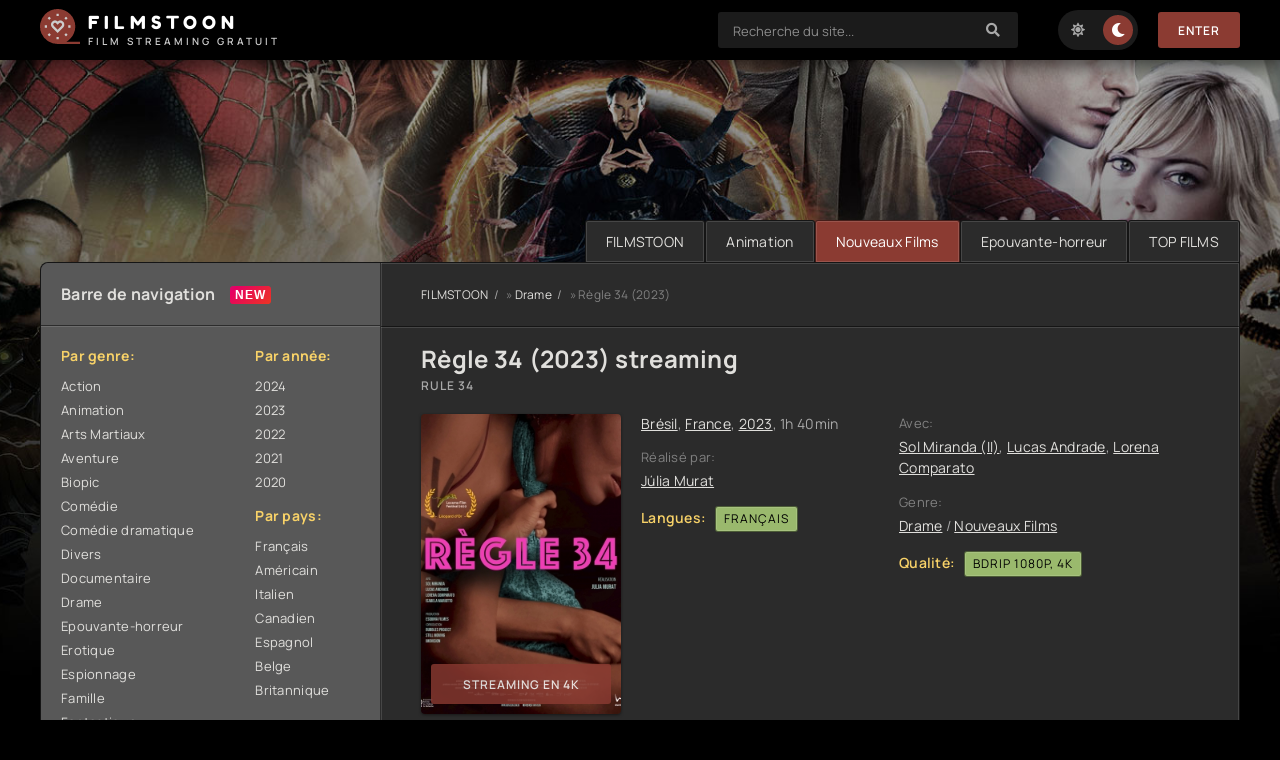

--- FILE ---
content_type: text/html; charset=utf-8
request_url: https://filmstoon.tube/1595-regle-34-2023.html
body_size: 7753
content:
<!DOCTYPE html>
<html lang="fr">
<head>
	<title>Règle 34 2023 streaming VF complet sur FILMSTOON</title>
<meta name="charset" content="utf-8">
<meta name="title" content="Règle 34 2023 streaming VF complet sur FILMSTOON">
<meta name="description" content="Regarder Rule 34 Streaming gratuit en version Française sur FILMSTOON. Film Règle 34 2023 stream complet en HD 720p, Full HD 1080p, Ultra HD 4K.">
<meta name="keywords" content="Règle 34 2023 streaming, Rule 34 streaming VF, Règle 34 FILMSTOON">
<meta name="generator" content="DataLife Engine (https://dle-news.ru)">
<link rel="canonical" href="https://filmstoon.tube/1595-regle-34-2023.html">
<link rel="alternate" type="application/rss+xml" title="FILMSTOON - Voir Films streaming VF complet en 4K  gratuit" href="https://filmstoon.tube/rss.xml">
<link rel="search" type="application/opensearchdescription+xml" title="FILMSTOON - Voir Films streaming VF complet en 4K  gratuit" href="https://filmstoon.tube/index.php?do=opensearch">
<meta property="twitter:title" content="Règle 34 2023 streaming VF complet sur FILMSTOON">
<meta property="twitter:url" content="https://filmstoon.tube/1595-regle-34-2023.html">
<meta property="twitter:card" content="summary_large_image">
<meta property="twitter:image" content="https://filmstoon.tube/uploads/posts/2023-06/2241389.jpg">
<meta property="twitter:description" content="La légendaire règle 34 d’internet stipule que si quelque chose existe, alors il y en a une version porno. Simone est étudiante en droit le jour, engagée dans la lutte contre les violences faites aux femmes, et camgirl la nuit, explorant ses fantasmes masochistes. La légendaire règle 34">
<meta property="og:type" content="article">
<meta property="og:site_name" content="FILMSTOON - Voir Films streaming VF complet en 4K  gratuit">
<meta property="og:title" content="Règle 34 2023 streaming VF complet sur FILMSTOON">
<meta property="og:url" content="https://filmstoon.tube/1595-regle-34-2023.html">
<meta property="og:image" content="https://filmstoon.tube/uploads/posts/2023-06/2241389.jpg">
<meta property="og:description" content="La légendaire règle 34 d’internet stipule que si quelque chose existe, alors il y en a une version porno. Simone est étudiante en droit le jour, engagée dans la lutte contre les violences faites aux femmes, et camgirl la nuit, explorant ses fantasmes masochistes. La légendaire règle 34">
	<meta name="viewport" content="width=device-width, initial-scale=1.0" />
	<meta name="theme-color" content="#111">
	<link rel="preload" href="/templates/filmstoon/css/common.css" as="style">
	<link rel="preload" href="/templates/filmstoon/css/styles.css" as="style">
	<link rel="preload" href="/templates/filmstoon/css/engine.css" as="style">
	<link rel="preload" href="/templates/filmstoon/css/fontawesome.css" as="style">
	<link rel="preload" href="/templates/filmstoon/webfonts/manrope-400.woff2" as="font" type="font/woff2" crossorigin>
	<link rel="preload" href="/templates/filmstoon/webfonts/manrope-600.woff2" as="font" type="font/woff2" crossorigin>
	<link rel="preload" href="/templates/filmstoon/webfonts/manrope-700.woff2" as="font" type="font/woff2" crossorigin>
	<link rel="preload" href="/templates/filmstoon/webfonts/fredoka-one-400.woff2" as="font" type="font/woff2" crossorigin>
    <link rel="preload" href="/templates/filmstoon/webfonts/fa-solid-900.woff2" as="font" type="font/woff2" crossorigin>
	<link rel="shortcut icon" href="/templates/filmstoon/images/logo.svg" />
	<link href="/templates/filmstoon/css/common.css" type="text/css" rel="stylesheet" />
	<link href="/templates/filmstoon/css/styles.css" type="text/css" rel="stylesheet" />
	<link href="/templates/filmstoon/css/engine.css" type="text/css" rel="stylesheet" /> 
	<link href="/templates/filmstoon/css/fontawesome.css" type="text/css" rel="stylesheet" />
    
    <meta name="google-site-verification" content="-HlBZmSBIrCmrR1ZKcLZC-OtkkX0e79r7-X--6MbYQ8" />
    <meta name="msvalidate.01" content="B428CC36664A4DF9682E6392D7EB0DEB" />
           <script src="//filmstoon.tube/playerjs.js" type="text/javascript"></script>
</head>

<body id="pmovie">

	<div class="wrapper">

		<div class="wrapper-container wrapper-main">

			<header class="header d-flex ai-center vw100">
				<a href="/" class="logo header__logo">
					<div class="logo__title">FILMSTOON</div>
					<p class="logo__caption">FILM STREAMING GRATUIT</p>
				</a>
				<div class="header__login flex-grow-1"><script>
	function switchLight() {
		if (localStorage.getItem('theme') === 'light') {
			document.querySelector('body').classList.add('lt-is-active');
		} else {
			document.querySelector('body').classList.remove('lt-is-active');
		};
	};
	switchLight();
</script>	


<div class="login login--not-logged d-none">
	<div class="login__header d-flex jc-space-between ai-center">
	
		<div class="login__close"><span class="fas fa-times"></span></div>
	</div>
	<form method="post">
	<div class="login__content">
		<div class="login__row">
			<div class="login__caption">login:</div>
			<div class="login__input"><input type="text" name="login_name" id="login_name" placeholder="login"/></div>
			<span class="fas fa-user"></span>
		</div>
		<div class="login__row">
		
			<div class="login__input"><input type="password" name="login_password" id="login_password" placeholder="password" /></div>
			<span class="fas fa-lock"></span>
		</div>
		<label class="login__row checkbox" for="login_not_save">
		
		</label>
		<div class="login__row">
			<button onclick="submit();" type="submit" title="enter">Enter</button>
			<input name="login" type="hidden" id="login" value="submit" />
		</div>
	</div>
	<div class="login__social">
		
		<div class="login__social-btns">
		
		</div>
	</div>
	</form>
</div>
</div>
				<div class="header__search">
					<form id="quicksearch" method="post">
						<input type="hidden" name="do" value="search">
						<input type="hidden" name="subaction" value="search">
						<div class="header__search-box">
							<input id="story" name="story" placeholder="Recherche du site..." type="text" autocomplete="off">
							<button type="submit" class="search-btn"><span class="fas fa-search"></span></button>
						</div>
					</form>
				</div>
				<ul class="theme-toggle" title="Changer la couleur du dessin">
					<li><span class="fas fa-sun"></span></li>
					<li><span class="fas fa-moon"></span></li>
				</ul>
				
				
				<button class="header__btn js-show-login">Enter</button>
				
				
				<button class="header__btn-menu d-none js-show-mobile-menu"><span class="fas fa-bars"></span></button>
			</header>

			<!-- END HEADER -->

			<ul class="carou__menu d-flex jc-flex-end">
				<li><a href="/">FILMSTOON</a></li>
				<li><a href="/animation/">Animation</a></li>
				<li><a href="/nouveaux-films/" class="is-active">Nouveaux Films</a></li>
				<li><a href="/epouvante-horreur/">Epouvante-horreur </a></li>
				<li><a href="#">TOP FILMS</a></li>
			</ul>
			

			<div class="content cols d-flex">

				<aside class="col-side">

					<div class="side-block js-this-in-mobile-menu">
						<div class="side-block__title new first">Barre de navigation</div>
						<div class="side-block__content d-flex jc-space-between">
							<div class="nav-col">
								<div class="nav-title">Par genre:</div>
								<ul class="nav-menu">
										<li class="default"><a href="/action/">Action</a></li>
						<li class="violet"><a href="/animation/">Animation</a></li>
						<li class="blue"><a href="/arts-martiaux/">Arts Martiaux</a></li>
						<li class="blue1"><a href="/aventure/">Aventure</a></li>
						<li class="green"><a href="/biopic/"> Biopic</a></li>
						<li class="red"><a href="/comedie/">Comédie</a></li>
                        <li class="default"><a href="/comedie-dramatique/"> Comédie dramatique</a></li>
						<li class="violet"><a href="/divers/"> Divers</a></li>
						<li class="blue"><a href="/documentaire/"> Documentaire</a></li>
						<li class="blue1"><a href="/drame/"> Drame</a></li>
						<li class="green"><a href="/epouvante-horreur/">Epouvante-horreur</a></li>
						<li class="red"><a href="/erotique/"> Erotique</a></li>
                        <li class="default"><a href="/espionnage/">  Espionnage</a></li>
						<li class="violet"><a href="/famille/">  Famille</a></li>
						<li class="blue"><a href="/fantastique/">  Fantastique</a></li>
						<li class="blue1"><a href="/guerre/">Guerre</a></li>
						<li class="green"><a href="/historique/">Historique</a></li>
						<li class="red"><a href="/musical/">Musical</a></li>
                        <li class="default"><a href="/policier/">Policier</a></li>
						<li class="violet"><a href="/romance/">Romance</a></li>
						<li class="blue"><a href="/science-fiction/">Science fiction</a></li>
						<li class="blue1"> <a href="/thriller/"> Thriller</a></li>
						<li class="green"><a href="/western/">Western</a></li>
                                    <li><a href="/nouveaux-films/"><span class="fa fa-clock-o"></span>Nouveaux Films 2022</a></li>
                        
								</ul>
							</div>
							<div class="nav-col">
								<div class="nav-title">Par année:</div>
								<ul class="nav-menu">
                                             <li>
								<a href="/xfsearch/year/2024/">2024</a>
							</li>
                                     <li>
								<a href="/xfsearch/year/2023/">2023</a>
							</li>
									 <li>
								<a href="/xfsearch/year/2022/">2022</a>
							</li>
							<li>
								<a href="/xfsearch/year/2021/">2021</a>
							</li>
							<li>
								<a href="/xfsearch/year/2020/">2020</a>
							</li>
								</ul>
								<div class="nav-title">Par pays:</div>
								<ul class="nav-menu">
								<li><a href="/xfsearch/country/Français/">Français</a></li>
							<li><a href="/xfsearch/country/Américain/">Américain</a></li>

							<li><a href="/xfsearch/country/Italien/">Italien</a></li>
							<li> <a href="/xfsearch/country/Canadien/">Canadien</a></li>
							<li><a href="/xfsearch/country/Espagnol/">Espagnol</a></li>
							<li><a href="/xfsearch/country/Belge/">Belge</a></li>
							<li><a href="/xfsearch/country/Britannique/">Britannique</a></li>
								</ul>
							</div>
						</div>
					</div>

					<div class="side-block">
						<div class="side-block__title">TOP Nouveaux Films</div>
						<div class="side-block__content">
							<a class="soon d-flex ai-center" href="https://filmstoon.tube/2677-a-contre-sens-2-2024.html">
	<div class="soon__img img-fit-cover">
		<img src="/uploads/posts/2023-12/thumbs/4121454.jpg" loading="lazy" alt="À Contre-Sens 2 (2024)">
	</div>
	<div class="soon__desc flex-grow-1">
		<div class="soon__title ws-nowrap">À Contre-Sens 2 (2024)</div>
		<div class="soon__text line-clamp">L'amour entre Noah (Nicole Wallace) et Nick (Gabriel Guevara) semble inébranlable, même si leurs parents tentent de les séparer. Mais le travail de Noah et l'entrée de Nick à l'université ouvrent</div>
	</div>
</a><a class="soon d-flex ai-center" href="https://filmstoon.tube/3030-loups-garous-2024.html">
	<div class="soon__img img-fit-cover">
		<img src="/uploads/posts/2024-09/thumbs/da4cb27bf4911a1207ef2ffbb05a9e1c.jpg" loading="lazy" alt="Loups-Garous (2024)">
	</div>
	<div class="soon__desc flex-grow-1">
		<div class="soon__title ws-nowrap">Loups-Garous (2024)</div>
		<div class="soon__text line-clamp">Loups-Garous est un film de science-fiction réalisé par François Uzan. Le film se déroule dans un monde futuriste où la réalité virtuelle et les réseaux sociaux dominent la société. Trois jeunes</div>
	</div>
</a><a class="soon d-flex ai-center" href="https://filmstoon.tube/3028-the-crow-2024.html">
	<div class="soon__img img-fit-cover">
		<img src="/uploads/posts/2024-05/thumbs/7eecb7e1369a7870f017f0c5df0ea0d0.jpg" loading="lazy" alt="The Crow (2024)">
	</div>
	<div class="soon__desc flex-grow-1">
		<div class="soon__title ws-nowrap">The Crow (2024)</div>
		<div class="soon__text line-clamp">&quot;The Crow&quot; est un film qui raconte l'histoire d'un homme, Eric Draven, qui revient d'entre les morts pour se venger de ceux qui l'ont tué ainsi que de sa fiancée. Après avoir été tué lors</div>
	</div>
</a>
						</div>
					</div>
					
					<div class="side-block">
						<div class="side-block__title">Mises à jour du film</div>
						<div class="side-block__content upd-box">
							<div class="upd-box-title">Les 10 dernières mises à jour de films</div>
							
						</div>
					</div>

				

				</aside>

				<!-- END COL SIDE -->

				<main class="col-main flex-grow-1 d-flex fd-column">
					
					<div class="speedbar ws-nowrap">
	<a href="https://filmstoon.tube/">FILMSTOON</a> » <a href="https://filmstoon.tube/drame/">Drame</a> » Règle 34 (2023)
</div>
					
					<article class="page ignore-select pmovie">

	<div class="page__subcols d-flex">

		<header class="page__header">
			<h1>Règle 34 (2023) streaming</h1>
			<div class="pmovie__original-title">Rule 34</div>
		</header>

		<div class="page__subcol-side">
			<div class="pmovie__poster img-fit-cover">
				<img src="/uploads/posts/2023-06/thumbs/2241389.jpg" loading="lazy" alt="Règle 34 (2023)">
				<div class="pmovie__btn btn js-scroll-to">   streaming en 4k</div>
        	
            </div>
         
		</div>
        	

		<!-- END PAGE SUBCOL SIDE -->

		<div class="page__subcol-main flex-grow-1 d-flex fd-column">
			<div class="pmovie__year"><a href="https://filmstoon.tube/xfsearch/country/Br%C3%A9sil/">Brésil</a>, <a href="https://filmstoon.tube/xfsearch/country/France/">France</a>, <a href=""><a href="https://filmstoon.tube/xfsearch/year/2023/">2023</a></a>, 1h 40min</div>
			<ul class="pmovie__header-list flex-grow-1">
				<li>
					<div>Réalisé par:</div>
					<a href="https://filmstoon.tube/xfsearch/director/J%C3%BAlia%20Murat/">Júlia Murat</a>
				</li>
			    <li class="pmovie__header-list--accent"><span>Langues:</span> <span>Français</span></li>
			</ul>
            	
			<div class="pmovie__bottom d-flex ai-center">
				<div class="card__ratings flex-grow-1 d-flex">
					
				
				</div>
				
			</div>
		</div>

		<!-- END PAGE SUBCOL MAIN -->

		<ul class="page__subcol-side2 pmovie__header-list">
			<li>
				<div>Avec:</div>
				<a href="https://filmstoon.tube/xfsearch/actors/Sol%20Miranda%20%28II%29/">Sol Miranda (II)</a>, <a href="https://filmstoon.tube/xfsearch/actors/Lucas%20Andrade/">Lucas Andrade</a>, <a href="https://filmstoon.tube/xfsearch/actors/Lorena%20Comparato/">Lorena Comparato</a>
			</li>
			<li>
				<div>Genre:</div>
			<a href="https://filmstoon.tube/drame/">Drame</a> / <a href="https://filmstoon.tube/streaming-4k/">Nouveaux Films</a>
			</li>
            <li class="pmovie__header-list--accent"><span>Qualité:</span> <span>BDRip 1080p, 4K</span></li>
             
		</ul>

		<div class="card__fav">
			
		</div>

	</div>

	<!-- END PAGE SUBCOLS -->

	<div class="page__text full-text clearfix"><p>La légendaire règle 34 d’internet stipule que si quelque chose existe, alors il y en a une version porno. Simone est étudiante en droit le jour, engagée dans la lutte contre les violences faites aux femmes, et camgirl la nuit, explorant ses fantasmes masochistes.</p></div>
	<h2 class="page__subtitle tac">Voir Règle 34 (2023) streaming VF</h2>
    
    
                   <noindex><center>
     <a href="/film.php"   rel="nofollow"   target="_blank" ><img src="/1.png"></a>
     
               
     <a href="/telecharger.php"   rel="nofollow"   target="_blank" ><img src="/2.png"></a>
      </center> </noindex> 
    <br>
	
	<div class="pmovie__player tabs-block">
		<div class="pmovie__player-controls d-flex ai-center">
			<div class="tabs-block__select d-flex flex-grow-1">
				<span>Streaming en 4K</span> 
				<span>BANDE-ANNONCE</span>
			</div>
			<div class="pmovie__complaint2">
			
			</div>
		</div>
		<div class="tabs-block__content d-none video-inside video-responsive1">
			 <div id="4k"></div>

<script>
    var player = new Playerjs({id:"4k",  poster:"https://filmstoon.tube/uploads/posts/2023-06/thumbs/2241389.jpg", file:"https://filmstoon.tube/Paramount.mp4", title:"Règle 34 (2023)"});
</script>
		</div>
		<div class="tabs-block__content d-none video-inside video-responsive">
			<iframe width="560" height="315" data-src="https://www.youtube.com/embed/Wm-23r_XNWI" title="YouTube video player" frameborder="0" allow="accelerometer; autoplay; clipboard-write; encrypted-media; gyroscope; picture-in-picture" allowfullscreen></iframe>
		</div>
		
		<div class="pmovie__player-bottom d-flex ai-center jc-space-between">
		
			<div class="pmovie__share flex-grow-1">
				<div class="ya-share2" data-services="vkontakte,facebook,odnoklassniki,viber,whatsapp,telegram" data-counter="ig"></div>
         </div>
		
		</div>
	</div>
    
    

	<div class="pmovie__caption">
		Voir film <b>Règle 34 (2023) streaming  VOSTFR et VF</b> en HD 720p, Full HD 1080p, 4k!. 
		Téléchargement  film complet Rule 34 en streaming français sans inscription.
	</div>

	<section class="sect pmovie__related">
		<h3 class="sect__title sect__header">Recommandé de voir:</h3>
		<div class="sect__content d-grid ">
			<a class="poster d-flex fd-column" href="https://filmstoon.tube/670-riposte-feministe-2022.html">
    <div class="poster__img img-responsive img-responsive--portrait img-fit-cover anim">
        <img src="/uploads/posts/2022-10/thumbs/2963232.jpg" loading="lazy" alt="Riposte féministe (2022)">
    </div>
    <h4 class="poster__title">Riposte féministe (2022)</h4>
</a><a class="poster d-flex fd-column" href="https://filmstoon.tube/1385-baby-ruby-2023.html">
    <div class="poster__img img-responsive img-responsive--portrait img-fit-cover anim">
        <img src="/uploads/posts/2023-06/thumbs/4741981.jpg" loading="lazy" alt="Baby Ruby (2023)">
    </div>
    <h4 class="poster__title">Baby Ruby (2023)</h4>
</a><a class="poster d-flex fd-column" href="https://filmstoon.tube/1010-grimcutty-lenfer-des-reseaux-2022.html">
    <div class="poster__img img-responsive img-responsive--portrait img-fit-cover anim">
        <img src="/uploads/posts/2023-06/thumbs/1024766.jpg" loading="lazy" alt="Grimcutty : l&#039;enfer des réseaux (2023)">
    </div>
    <h4 class="poster__title">Grimcutty : l&#039;enfer des réseaux (2023)</h4>
</a><a class="poster d-flex fd-column" href="https://filmstoon.tube/480-simone-le-voyage-du-siecle-2022.html">
    <div class="poster__img img-responsive img-responsive--portrait img-fit-cover anim">
        <img src="/uploads/posts/2022-07/thumbs/2457466.jpg" loading="lazy" alt="Simone, le voyage du siècle (2022)">
    </div>
    <h4 class="poster__title">Simone, le voyage du siècle (2022)</h4>
</a><a class="poster d-flex fd-column" href="https://filmstoon.tube/833-fairytale-2022.html">
    <div class="poster__img img-responsive img-responsive--portrait img-fit-cover anim">
        <img src="/uploads/posts/2023-06/thumbs/4292364.jpg" loading="lazy" alt="Fairytale (2023)">
    </div>
    <h4 class="poster__title">Fairytale (2023)</h4>
</a>
		</div>
	</section>
	

</article>
<div id="dle-ajax-comments"></div>
<form  method="post" name="dle-comments-form" id="dle-comments-form" >
		<input type="hidden" name="subaction" value="addcomment">
		<input type="hidden" name="post_id" id="post_id" value="1595"><input type="hidden" name="user_hash" value="b345bc6773e52368d097c3070cf42a439d5b31c1"></form>
					
				</main>
				
				<!-- END COL MAIN -->

			</div>

			<!-- END CONTENT -->

			

			<footer class="footer d-flex ai-center">
				<div class="logo footer__logo">
					<div class="logo__title">FILMSTOON</div>
					<p class="logo__caption">FILM EN STREAMING</p>
				</div>
				<a href="/" class="btn">FILMSTOON</a>
				<div class="footer__text flex-grow-1">
					© 2024 "Filmstoon.tube" Le meilleur cinéma et séries en ligne.
					<br>
				</div>
				<div class="footer__counter">
					
				</div>
			</footer>

			<!-- END FOOTER -->

		</div>

		<!-- END WRAPPER-MAIN -->

	</div>

	<!-- END WRAPPER -->

	
<script src="/engine/classes/js/jquery3.js?v=df303"></script>
<script src="/engine/classes/js/jqueryui3.js?v=df303" defer></script>
<script src="/engine/classes/js/dle_js.js?v=df303" defer></script>
<script src="/engine/classes/js/lazyload.js?v=df303" defer></script>
<script src="/engine/editor/jscripts/tiny_mce/tinymce.min.js?v=df303" defer></script>
<script type="application/ld+json">{"@context":"https://schema.org","@graph":[{"@type":"BreadcrumbList","@context":"https://schema.org/","itemListElement":[{"@type":"ListItem","position":1,"item":{"@id":"https://filmstoon.tube/","name":"FILMSTOON"}},{"@type":"ListItem","position":2,"item":{"@id":"https://filmstoon.tube/drame/","name":"Drame"}},{"@type":"ListItem","position":3,"item":{"@id":"https://filmstoon.tube/1595-regle-34-2023.html","name":"Règle 34 (2023)"}}]}]}</script>
	<script src="/templates/filmstoon/js/libs.js"></script>
	<script>
<!--
var dle_root       = '/';
var dle_admin      = '';
var dle_login_hash = 'b345bc6773e52368d097c3070cf42a439d5b31c1';
var dle_group      = 5;
var dle_skin       = 'filmstoon';
var dle_wysiwyg    = '2';
var quick_wysiwyg  = '2';
var dle_min_search = '4';
var dle_act_lang   = ["Yes", "No", "Enter", "Cancel", "Save", "Delete", "Loading. Please, wait..."];
var menu_short     = 'Quick edit';
var menu_full      = 'Full edit';
var menu_profile   = 'View profile';
var menu_send      = 'Send message';
var menu_uedit     = 'Admin Center';
var dle_info       = 'Information';
var dle_confirm    = 'Confirm';
var dle_prompt     = 'Enter the information';
var dle_req_field  = ["Fill the name field", "Fill the message field", "Fill the field with the subject of the message"];
var dle_del_agree  = 'Are you sure you want to delete it? This action cannot be undone';
var dle_spam_agree = 'Are you sure you want to mark the user as a spammer? This will remove all his comments';
var dle_c_title    = 'Send a complaint';
var dle_complaint  = 'Enter the text of your complaint to the Administration:';
var dle_mail       = 'Your e-mail:';
var dle_big_text   = 'Highlighted section of text is too large.';
var dle_orfo_title = 'Enter a comment to the detected error on the page for Administration ';
var dle_p_send     = 'Send';
var dle_p_send_ok  = 'Notification has been sent successfully ';
var dle_save_ok    = 'Changes are saved successfully. Refresh the page?';
var dle_reply_title= 'Reply to the comment';
var dle_tree_comm  = '0';
var dle_del_news   = 'Delete article';
var dle_sub_agree  = 'Do you really want to subscribe to this article’s comments?';
var dle_captcha_type  = '0';
var dle_share_interesting  = ["Share a link to the selected text", "Twitter", "Facebook", "Вконтакте", "Direct Link:", "Right-click and select «Copy Link»"];
var DLEPlayerLang     = {prev: 'Previous',next: 'Next',play: 'Play',pause: 'Pause',mute: 'Mute', unmute: 'Unmute', settings: 'Settings', enterFullscreen: 'Enable full screen mode', exitFullscreen: 'Disable full screen mode', speed: 'Speed', normal: 'Normal', quality: 'Quality', pip: 'PiP mode'};
var allow_dle_delete_news   = false;
var dle_search_delay   = false;
var dle_search_value   = '';
jQuery(function($){

	
	
	tinyMCE.baseURL = dle_root + 'engine/editor/jscripts/tiny_mce';
	tinyMCE.suffix = '.min';

	tinymce.init({
		selector: 'textarea#comments',
		language : "en",
		element_format : 'html',
		width : "100%",
		height : 260,

		deprecation_warnings: false,
		
		plugins: ["link image lists paste quickbars dlebutton noneditable"],
		
		draggable_modal: true,
		toolbar_mode: 'floating',
		contextmenu: false,
		relative_urls : false,
		convert_urls : false,
		remove_script_host : false,
		browser_spellcheck: true,
		extended_valid_elements : "div[align|style|class|contenteditable],b/strong,i/em,u,s,p[align|style|class|contenteditable]",
		quickbars_insert_toolbar: '',
		quickbars_selection_toolbar: 'bold italic underline | dlequote dlespoiler dlehide',
		
	    formats: {
	      bold: {inline: 'b'},
	      italic: {inline: 'i'},
	      underline: {inline: 'u', exact : true},
	      strikethrough: {inline: 's', exact : true}
	    },
		
		paste_as_text: true,
		elementpath: false,
		branding: false,
		
		dle_root : dle_root,
		dle_upload_area : "comments",
		dle_upload_user : "",
		dle_upload_news : "0",
		
		menubar: false,
		noneditable_editable_class: 'contenteditable',
		noneditable_noneditable_class: 'noncontenteditable',
		image_dimensions: false,
		
		
		toolbar: "bold italic underline | alignleft aligncenter alignright | bullist numlist | dleemo link dleleech  | dlequote dlespoiler dlehide",
		content_css : dle_root + "engine/editor/css/content.css"

	});
$('#dle-comments-form').submit(function() {
	doAddComments();
	return false;
});
FastSearch();
});
//-->
</script>
<!-- Yandex.Metrika counter -->
<script type="text/javascript" >
   (function(m,e,t,r,i,k,a){m[i]=m[i]||function(){(m[i].a=m[i].a||[]).push(arguments)};
   m[i].l=1*new Date();k=e.createElement(t),a=e.getElementsByTagName(t)[0],k.async=1,k.src=r,a.parentNode.insertBefore(k,a)})
   (window, document, "script", "https://mc.yandex.ru/metrika/tag.js", "ym");

   ym(88943086, "init", {
        clickmap:true,
        trackLinks:true,
        accurateTrackBounce:true
   });
</script>
<noscript><div><img src="https://mc.yandex.ru/watch/88943086" style="position:absolute; left:-9999px;" alt="" /></div></noscript>
<!-- /Yandex.Metrika counter -->
<script defer src="https://static.cloudflareinsights.com/beacon.min.js/vcd15cbe7772f49c399c6a5babf22c1241717689176015" integrity="sha512-ZpsOmlRQV6y907TI0dKBHq9Md29nnaEIPlkf84rnaERnq6zvWvPUqr2ft8M1aS28oN72PdrCzSjY4U6VaAw1EQ==" data-cf-beacon='{"version":"2024.11.0","token":"134d525bbadf4cdaaba633419748942a","r":1,"server_timing":{"name":{"cfCacheStatus":true,"cfEdge":true,"cfExtPri":true,"cfL4":true,"cfOrigin":true,"cfSpeedBrain":true},"location_startswith":null}}' crossorigin="anonymous"></script>
</body>
</html>

<!-- DataLife Engine Copyright SoftNews Media Group (http://dle-news.ru) -->


--- FILE ---
content_type: text/css
request_url: https://filmstoon.tube/templates/filmstoon/css/styles.css
body_size: 8684
content:
/* BASIC LAYOUT
----------------------------------------------- */
.wrapper {min-width: 320px; position: relative; 
	background: url(../images/bg.jpg) center top / 1800px auto no-repeat;}
.wrapper-container {max-width: var(--max-width); margin: 0 auto; position: relative; z-index: 20;}
.header {background: var(--bg-black); margin-bottom: 160px; position: relative; box-shadow: var(--bsh);}
.cols {background-color: var(--bg); border-radius: 8px; min-height: 100vh;
	border: 1px solid var(--bdc); box-shadow: inset 0 0 0 1px var(--bdc-lighter);}
.footer {padding: 20px 0;}
.col-main {padding: 30px var(--indent); padding-bottom: 40px;}
.col-side {background-color: var(--bg-lightest); padding: 20px; border-radius: 8px 0 0 8px;
	width: 340px; border-right: 1px solid var(--bdc); box-shadow: 1px 0 var(--bdc-lighter);}
.carou__menu + .content {border-top-right-radius: 0;}
	
#scrolltop {position: fixed; width: 60px; height: 60px; line-height: 60px; right: 10px; bottom: 10px;
	z-index: 990; display: none; background-color: var(--bg-lighter); color: var(--tt); 
	cursor: pointer; font-size: 24px; border-radius: 50%; text-align: center; box-shadow: var(--bsh);}


/* HEADER, NAV
----------------------------------------------- */
.logo {display: inline-flex; flex-direction: column; justify-content: center; height: 60px; text-align: left;
	background: url(../images/logo.svg) 0 9px / 40px no-repeat; padding-left: 48px;}
.logo__title {text-transform: uppercase; color: #fff; font-size: 18px; letter-spacing: 5px; 
	font-weight: 400; line-height: 1; font-family: 'Fredoka One', sans-serif;}
.logo__caption {font-size: 10px; font-weight: 600; color: #fff; 
	opacity: 0.8; text-transform: uppercase; letter-spacing: 3px; margin-top: 3px;}
.header__btn {height: 36px;}
.header__link {margin-right: 20px; font-size: 12px; text-transform: uppercase; letter-spacing: 1px;}
.theme-toggle {display: inline-flex; justify-content: space-between; align-items: center; cursor: pointer;
	background-color: var(--bg-darker); height: 40px; border-radius: 20px; padding: 5px 0; margin-right: 20px;}
.theme-toggle li {cursor: pointer; width: 30px; height: 30px; line-height: 30px; 
	border-radius: 50%; text-align: center; color: var(--tt); margin: 0 5px;} 
.theme-toggle:hover li {color: #fff;}
.lt-is-active .theme-toggle li:first-child, body:not(.lt-is-active) .theme-toggle li:last-child {background-color:var(--accent); color: #fff;}

.header__search {position:relative; width: 300px; margin: 0 40px;}
.header__search input, .header__search input:focus {padding: 0 50px 0 15px; border-radius: 3px; 
	background-color: var(--bg-darker); color: var(--tt-lighter); border: 0px solid var(--bdc); 
	box-shadow: none; height: 36px; line-height: 36px;}
.header__search input:not(:focus)::placeholder {color: var(--tt); opacity: 0.8; font-size: 13px;} 
.header__search button {position:absolute; right: 0; top: 0; width: 50px; padding: 0; 
	background: none; color: var(--tt); font-size: 14px; height: 36px;}


/* TOP ITEM
----------------------------------------------- */
a.card__img:hover, .top__img:hover, .poster:hover .poster__img {opacity: 0.8;}
.carou__menu li {text-align: center;}
.carou__menu a {display: block; padding: 11px 20px; background-color: var(--bg); border-radius: 3px 3px 0 0; 
	box-shadow: inset 0 0 0 1px var(--bdc-lighter); border: 1px solid var(--bdc); border-bottom: 0;}
.carou__menu a.is-active, .carou__menu a:hover {background-color: var(--accent); color: #fff;}
.carou {padding: 20px; background-color: var(--bg-lightest); margin-bottom: 20px; 
	width: 100%; position: relative; border-radius: 6px 0 6px 6px; 
	box-shadow: inset 0 0 0 1px var(--bdc-lighter); border: 1px solid var(--bdc);}
.carou__content:not(.owl-carousel) {display: flex; overflow: hidden;}
.carou__content > .top {width: calc((100% - 140px)/8); flex-shrink: 0; margin-right: 20px;}
.top__img {border-radius: 4px; border: 1px solid var(--bdc);}
.top__desc {position: absolute; left: 0; right: 0; bottom: 0; z-index: 10; 
	padding: 20px; color: var(--tt-lighter);}
.poster__rating {position: absolute; left: 0; top: 5px; z-index: 10; border-radius: 0 4px 4px 0;
	background-color: #aaaaaa; color: #fff; font-size: 12px; padding: 2px; 
	text-align: center; width: 40px; font-weight: 600;}
.poster__rating.rating-1, .poster__rating.rating-2, .poster__rating.rating-3 {background-color: #e07978;}
.poster__rating.rating-4, .poster__rating.rating-5, .poster__rating.rating-6 {background-color: #e4a257;}
.poster__rating.rating-7, .poster__rating.rating-8, .poster__rating.rating-9, .poster__rating.rating-10 {background-color: #9ab96d;}
.poster__img {box-shadow: var(--bsh-2); border-radius: 3px; margin-bottom: 15px;}
.poster__title {line-height: 1.4; font-size: 14px; font-weight: 400;}


/* SECTION
----------------------------------------------- */
.sect:not(:last-child) {margin-bottom: 30px;}
.sect__header {margin-bottom: 30px;}
.sect__title {font-size: 24px; font-weight: 700; color: var(--tt-lighter);}
.sect__subtitle {font-size: 21px;}
.site-desc {display: grid; grid-gap: 20px; line-height: 1.7; color: var(--tt-darker);  margin: 40px 0;}
.site-desc h1, .site-desc h2, .site-desc h3 {font-weight: 700; font-size: 18px; color: var(--tt); line-height: 1.3;}
.site-desc a {text-decoration: underline; color: var(--tt);}
.site-desc ul li {position: relative; padding-left: 25px; margin-left: 25px;}
.site-desc ul li::before {content:"\f00c"; font-weight: 900; font-family:'Font Awesome 5 Pro'; 
	color: var(--accent); position: absolute; left: 0; top: 0;}
.site-desc img {float:left; margin:0 20px 10px 0; width:240px; border-radius:3px; opacity:0.6;}
.speedbar {font-size: 12px; color: var(--tt-darker-2); margin-bottom: 23px; margin-top: -7px;}
.speedbar a:after {color: var(--tt); display: inline; content: '/'; margin: 0 5px;}
.speedbar a:hover {text-decoration: underline;}
.sect__btn-filter {height: 30px; padding: 0 10px; margin-left: 20px;}


/* CARD
----------------------------------------------- */
.card {margin: 0 var(--indent-negative); padding: 20px var(--indent); line-height: 1.4;
	border-top: 1px solid var(--bdc); box-shadow: inset 0 1px var(--bdc-lighter); position: relative;} 
.card__img {width: 200px; height: 300px; margin-right: 20px; display: block; 
	border-radius: 4px 4px 0 0; box-shadow: var(--bsh-2)}
.card__title, .card__bottom {width: 100%;}
.card__title {font-size: 18px; font-weight: 700; margin: -3px 0 17px 0; padding-right: 140px;}
.card__list {display: grid; grid-gap: 3px 0; font-size: 13px;}
.card__list li > span:first-child {font-weight: 600; margin-right: 3px;}
.card__list a {text-decoration: underline;}
.card__list--margin {margin-top: 12px;}
.card__text {margin-top: 13px;-webkit-line-clamp: 4;}
.card__bottom {font-size: 12px;}
.card__meta {margin-left: 20px;}
.card__meta .fas {margin-right: 5px; opacity: 0.66;}
.card__meta--move {position: absolute; top: 22px; right: 46px; margin: 0;}
.card__btn {border-radius: 0 0 4px 4px; width: 200px; height: 40px; box-shadow: inset 0 0 0 1px var(--bdc-lighter);
	background-color: var(--bg-darker); color: var(--tt); border: 1px solid var(--bdc); 
	height: 42px; margin-top: -2px;}
.card__fav {position: absolute; right: 0; top: 0; width: 60px; height: 60px; cursor: pointer; 
	font-size: 18px; overflow: hidden; color: var(--tt-lighter);}
.card__fav .fas {position: relative; z-index: 1; width: 100%; height: 100%; cursor: pointer;
	display: flex !important; justify-content: center; align-items: center; padding: 0 0 25px 25px;}
.card__fav .fas::after {content: ''; background: var(--gradient); box-shadow: var(--bsh-2); z-index: -1;
	position: absolute; left: 0; top: 0; width: 100%; height: 100%; transform: skew(45deg); transform-origin: 0 0;}
.card__fav .fas.added::after {background: var(--gradient-accent);}
.card__rating-ext {margin-left: 20px; font-size: 16px; font-weight: 600; color: var(--tt-lighter); min-width: 50px; 
	position: relative; height: 40px; display: flex; align-items: flex-end; line-height: 1; white-space: nowrap;}
.card__rating-ext > span {font-size: 10px; font-weight: 400; color: var(--tt); 
	margin-left: 3px; display: inline-block; position: relative; top: -2px;}
.card__rating-ext::before {content: attr(data-text); display: block; position: absolute; left: 24px; top: 0; 
	white-space: nowrap; font-size: 12px; font-weight: 400; color: var(--accent-3); line-height: 20px;}
.card__rating-ext.kp {background: url(../images/kp.svg) 0 0 / 20px no-repeat;}
.card__rating-ext.imdb {background: url(../images/imdb.svg) 0 0 / 18px no-repeat;}
.card__rating-ext.site {padding-left: 50px; min-width: 140px;}
.card__rating-ext-count {height: 40px; width: 40px; position: absolute; left: 0; top: 0;}
.card__rating-ext svg {width: 150px; height: 150px; position: absolute; left: 0; top: 0; fill: none; 
	transform: scale(0.3,0.3) rotate(-90deg) translate(-50%,-50%); transform-origin: left top; margin: 19px 0 0 20px;}
.card__rating-ext svg circle {width: 150px; height: 150px; fill: inherit; transform: translate(5px,5px);
	stroke-width: 10; stroke: var(--bg-lightest); stroke-dasharray: 440; stroke-dashoffset: 0;}
.card__rating-ext svg circle:nth-child(2) {stroke: var(--accent-3);}
.stars {height: 17px; width: 85px; position: absolute; left: 50px; top: 0px; pointer-events: none;
	background: url(../dleimages/rating.svg); transform: scale(1,1); transform-origin: left top;}
.stars__rating-fill {position: absolute; left: 0; top: 0; height: 100%; z-index: 1; 
	background: url(../dleimages/rating.svg) 0 -34px repeat-x;}


/* SIDEBAR
----------------------------------------------- */
.side-block:not(:last-child) {margin-bottom: 20px;}
.side-block__title {border: 1px solid var(--bdc); border-left: 0; border-right: 0; margin: 0 -20px; 
	box-shadow: 0 1px var(--bdc-lighter), inset 0 1px var(--bdc-lighter); padding: 10px 20px; 
	font-size: 16px; font-weight: 700; margin-bottom: 20px; color: var(--tt-lighter);}
div.new::after {content: "NEW"; content: NEW; box-sizing: border-box; display: inline-block; vertical-align: middle;
	border-radius: 3px; padding: 2px 5px; color: #fff; font-size: 12px; margin-left: 15px; font-weight: 600;
	background: linear-gradient(-45deg,#ee5200,#e70062,#0097d5,#1c84cd); 
	text-shadow: none; position: relative; top: -1px; letter-spacing: 1px;
	background-size: 400% 400%; animation: Gradient 3s ease infinite; font-family: verdana,sans-serif;}
@keyframes Gradient {0% {background-position: 0 50%;} 50% {background-position: 100% 50%;} 100% {background-position: 0% 50%;} }
.side-block__title.first {border-top: 0; padding-top: 0; padding-bottom: 20px; box-shadow: 0 1px var(--bdc-lighter);}

.nav-col {width: 60%; margin-bottom: -3px;}
.nav-col + .nav-col {width: 35%;}
.nav-title {font-weight: 700; margin-bottom: 9px; color: var(--accent-2);}
.nav-menu + .nav-title {margin-top: 12px;}
.nav-menu a {display:block; padding: 3px 0; font-size: 13px;}
.nav-menu a:hover {text-decoration: underline;}
.nav-menu li {position: relative;}
.nav-menu li > span {position: absolute; right: 0; top: 5px; pointer-events: none; font-size: 12px; color: var(--tt);}

.soon + .soon {margin-top: 10px;}
.soon__img {width: 60px; height: 90px; border-radius: 3px; box-shadow: var(--bsh-2); margin-right: 10px;}
.soon__title {color: var(--tt-lighter); font-weight: 600;}
.soon__text {line-height: 1.3; -webkit-line-clamp: 4; font-size: 12px; margin-top: 5px; color: var(--tt);}

.upd-box {background-color: var(--bg); border-radius: 4px; box-shadow: vr(--bsh-2); overflow: hidden; padding-bottom: 10px;}
.updli {padding: 10px; color: var(--tt);}
.updli-1 {width: 60px; height: 60px; border-radius: 3px; box-shadow: var(--bsh-2); margin-right: 10px;}
.updli-2 {font-size: 12px;}
.updli-2 div {color: var(--tt-lighter); font-weight: 600; font-size: 14px; margin-bottom: 2px;}
.updli-3 {text-align: right; width: 120px; margin-left: 10px; font-size: 12px; line-height: 1.1;}
.updli-3 div {color: var(--accent-2); font-weight: 600; margin-bottom: 5px;}
.updli:hover {background-color: #ffffff10;}
.upd-box-title {background: var(--bg-lighter); color: var(--tt-lighter); font-weight: 700; padding: 8px 10px; margin-bottom: 10px;}

.lcomm:not(:last-child) {margin-bottom: 5px;}
.lcomm {background-color: var(--bg); border-radius: 4px; padding: 10px; font-size: 13px;}
.lcomm__link {display: block; color: var(--accent-3); font-size: 12px; 
	text-transform: uppercase; letter-spacing: 1px; padding-left: 1px;}
.lcomm__date {font-size: 12px; color: var(--tt-darker-2); margin-left: 10px;}
.lcomm__text {margin: 8px 0 10px 0;}
.lcomm__author {font-weight: 600;}
.lcomm__av {width: 24px; height: 24px; border-radius: 50%; margin-right: 10px;}


/* FOOTER, PAGINATION
----------------------------------------------- */
.footer .btn {margin-right: 40px;}
.footer__logo {min-width: 0; margin-right: 30px;}
.footer__text {font-size: 13px; line-height: 1.7;}

.pagination {text-align: center; margin: 0 var(--indent-negative); padding: 20px var(--indent); padding-bottom: 0; 
	border-top: 1px solid var(--bdc); box-shadow: inset 0 1px var(--bdc-lighter);}
.pagination__btn-loader a, .pagination__btn-loader > span {display: inline-flex; justify-content: center; align-items: center; 
	height: 44px; padding: 0 40px; max-width: 400px; background: var(--bg-darker); color: var(--tt); width: 100%;
	font-weight: 600; text-transform: uppercase; font-size: 12px; letter-spacing: 1px; 
	margin-bottom: 10px; border-radius: 3px; border: 1px solid var(--bdc); box-shadow: inset 0 0 0 1px var(--bdc-lighter);}
.pagination__pages a, .pagination__pages span {display: inline-block; margin: 10px 5px 0 5px; line-height: 38px; 
	padding: 0 10px; min-width: 40px; font-size: 16px; border: 1px solid var(--bdc); border-radius: 3px;}
.pagination__pages span:not(.nav_ext), .pagination__pages a:hover, .pagination__btn-loader a:hover  
{background: var(--accent); color: #fff; border-color: var(--accent);}


/* INNER PAGE
----------------------------------------------- */
.page__subcols {margin: 0 var(--indent-negative); padding: 20px var(--indent);
	border-top: 1px solid var(--bdc); box-shadow: inset 0 1px var(--bdc-lighter); position: relative;}
.page__header {width: 100%; margin-bottom: 20px; padding-right: 150px;}
.page__col-side {width: 300px; margin-left: 40px;}
.page__subcol-side {width: 200px; margin-right: 20px;}
.page__subcol-side2 {width: 300px; margin-left: 40px;}
.page__subtitle {font-size: 17px; font-weight: 700; margin-bottom: 20px; color: var(--tt-lighter);}
.page__subtitle.tac {text-align: center;}
.page__text {margin-bottom: 20px; padding: 20px; border-radius: 4px;
	border: 1px solid var(--bdc); box-shadow: inset 0 0 0 1px var(--bdc-lighter); background-color: var(--bg-darker);}

.pmovie__original-title {color: var(--tt); text-transform: uppercase; font-size: 12px; 
	margin-top: 2px; font-weight: 600; letter-spacing: 1px;}
.page__header h1 {font-size: 24px; font-weight: 700; color: var(--tt-lighter); margin-top: -5px;}
.page__header h1 a {margin-left: 10px; font-size: 14px; font-weight: 400;}
.pmovie__poster {width: 200px; height: 300px; box-shadow: var(--bsh-2); border-radius: 4px;}
.pmovie__btn {position: absolute; bottom: 10px; left: 10px; right: 10px; padding: 0;}
.pmovie__btn:not(:hover) {opacity: 0.8;}
.pmovie__year {margin-bottom: 15px;}
.pmovie__header-list {line-height: 1.5; font-size: 14px;}
.pmovie__header-list li + li {margin-top: 15px;}
.pmovie__header-list li > div:first-child {color: var(--tt); font-size: 13px; margin-bottom: 3px; color: var(--tt-darker-2);}
.pmovie__header-list li a, .pmovie__year a {text-decoration: underline;}
.pmovie__header-list--accent > span:first-child {color: var(--accent-2); font-weight: 600; margin-right: 5px;}
.pmovie__header-list--accent > span:first-child + span {display: inline-block; vertical-align: middle; 
	box-shadow: inset 0 0 0 1px var(--bdc-lighter); border-radius: 3px; padding: 3px 8px; letter-spacing: 1px;
	background-color: var(--accent-3); color: #000; border: 1px solid var(--bdc); font-size: 12px; text-transform: uppercase;}
.pmovie__bottom {margin-right: -340px; margin-left: -20px; margin-top: 20px;}

.pmovie__player {margin: 0 var(--indent-negative);}
.pmovie__complaint2 a {color: #eb4d4b; border-bottom: 1px dotted #eb4d4b; 
	font-size: 12px; text-transform: uppercase; font-weight: 600; letter-spacing: 1px; margin-right: var(--indent);}
.tabs-block__select span {cursor: pointer; display: inline-block;}
.tabs-block__select span {height: 40px; line-height: 40px; padding: 0 20px; 
	background-color: var(--bg-darker); color: var(--tt-darker-2); font-weight: 600; 
	box-shadow: inset 0 0 0 1px var(--bdc-lighter); border: 1px solid var(--bdc); border-bottom: 0;}
.tabs-block__select span.is-active, .tabs-block__select span:hover {background: var(--accent); color: #fff;}
.pmovie__player-bottom {background-color: var(--bg-darker); border: 1px solid var(--bdc); border-left: 0; border-right: 0; 
	box-shadow: 0 1px var(--bdc-lighter), inset 0 1px var(--bdc-lighter); padding: 10px var(--indent);}
.pmovie__rating-likes > * {display: flex; align-items: center; height: 40px; border-radius: 20px; 
	background-color: var(--bg); box-shadow: var(--bsh-2); padding: 5px; 
	font-weight: 600; margin-right: 10px; padding-right: 20px;}
.pmovie__rating-likes > * .fas {background-color: #6ab04c; color: #fff; height: 30px; line-height: 30px; 
	width: 30px; border-radius: 50%; text-align: center; font-size: 16px; margin-right: 10px;}
.pmovie__rating-likes > * + * .fas {background-color: #eb4d4b;}
.pmovie__rating-likes > a:hover {background-color: var(--accent); color: #fff;}
.pmovie__player-bottom .card__rating-ext {margin-right: 10px; margin-left: 0;}
.pmovie__share {text-align: right; margin-right: 20px;}
.pmovie__caption {line-height: 1.6; position: relative; background-color: var(--bg-lighter);
	color: var(--tt); padding: 15px var(--indent); margin: 0 var(--indent-negative); padding-left: 90px;} 
.pmovie__caption::before {content: '\f05a'; font-family: 'Font Awesome 5 Pro'; font-weight: 900; 
	position: absolute; left: var(--indent); top: 50%; font-size: 34px; color: var(--accent); transform: translateY(-50%);}

.soc-channels__item {display: flex; flex-direction: column; justify-content: center;  
	position: relative; padding: 0 20px 0 55px; height: 40px; overflow: hidden;
	background-color: #2daae1; color: #fff !important; 
	font-size: 10px; text-transform: uppercase; letter-spacing: 1px; font-weight: 400; border-radius: 4px;}
.soc-channels__item div {font-size: 14px; text-transform: none; font-weight: 600; margin-top: -1px;}
.vk {background-color: #1877f2; color: #fff;}
.yt {background-color: #df1111; color: #fff;}
.soc-channels__item + .soc-channels__item {margin-top: 10px;}
.soc-channels__item::before {content: ''; width: 40px; height: 40px; background-color: rgba(0,0,0,0.2); 
	position: absolute; left: 0; top: 0; background-position: center center; background-size: 20px; background-repeat: no-repeat;}
.tlg::before {background-image: url(../images/i-tlg.svg); background-size: 16px;}
.vk::before {background-image: url(../images/i-vk.svg);}
.yt::before {background-image: url(../images/i-youtube.svg);}

.page__tags {margin: 20px 0; margin-right: -16px; font-size: 0;}
.page__tags .fas {height: 30px; line-height: 30px; margin: 10px 10px 0 0; font-size: 16px; opacity: 0.6;}
.page__tags a {display: flex; align-items: center; white-space: nowrap; height: 30px; border-radius: 2px; 
	padding: 0 10px; font-size: 11px; text-transform: uppercase; margin: 10px 10px 0 0;
	color: var(--tt); border: 1px solid var(--bdc); box-shadow: inset 0 0 0 1px var(--bdc-lighter);}
.page__tags a:hover {background-color: var(--accent); border-color: var(--accent); color: #fff;}
.pmovie__related {border: 1px solid var(--bdc); border-left: 0; border-right: 0; margin: 0 var(--indent-negative); 
	box-shadow: 0 1px var(--bdc-lighter), inset 0 1px var(--bdc-lighter); padding: 30px var(--indent);}


/* TEXT BLOCK, TYPOGRAPHY, VIDEO BLOCK
----------------------------------------------- */
.full-text {line-height: 1.7; font-size: 14px; word-wrap: break-word;}
.full-text a {text-decoration: underline; color: #5278b1;}
.full-text img:not(.emoji), .full-text p, .full-text h1, .full-text h2, .full-text h3, .full-text h4, .full-text h5, 
.full-text > ul, .full-text > ol, .full-text table, .page__title {margin-bottom: 20px;}
.full-text > img[style*="left"], .full-text > .highslide img[style*="left"] {margin:0 10px 10px 0;}
.full-text > img[style*="right"], .full-text > .highslide img[style*="right"] {margin:0 0 10px 10px;}
.full-text > ul li, .full-text > ol li {padding-left: 60px; position: relative;}
.full-text > ul li:before {content: ''; width: 8px; height: 8px; border-radius: 50%; 
	border: 3px solid var(--accent); position: absolute; top: 5px; left: 34px;}
.full-text > ol {counter-reset: num;}
.full-text > ol li:before {content: counter(num); counter-increment: num; background-color: var(--accent); color: #fff; 
	position: absolute; top: -2px; left: 17px; width: 24px; height: 30px; font-size: 14px; font-weight: 600;
	display: flex; justify-content: flex-end; align-items: center; padding-right: 6px; box-sizing: border-box;}
.full-text > ol li:after {content: ''; border: 10px solid transparent; border-left-color: var(--accent); 
	position: absolute; left: 41px; top: -2px; transform: scale(0.66,1.5); transform-origin: 0 0;}
.full-text > ul li + li, .full-text > ol li + li {margin-top: 10px;}
.full-text table, .video-inside > * {width:100%;}
.full-text table tr td {padding:10px; border:2px solid #fff;}
.full-text table tr:nth-child(2n+1) {background-color:#f2f6f9;} 
.full-text table tr:nth-child(1) {background-color:#cee0ed;}
.full-text table img:not(.emoji) {margin:0; max-width:350px}
.full-text > *:last-child {margin-bottom: 0;}
.video-responsive {padding-top: 60%; position: relative;}
.video-responsive > iframe, .video-responsive > video {position: absolute; left: 0; top: 0; width: 100%; height: 100%;}
.video-responsive1 {padding-top: 0%; position: relative;}
.video-responsive1 > iframe, .video-responsive1 > video {position: absolute; left: 0; top: 0; width: 100%; height: 100%;}
.full-text h1, .full-text h2, .full-text h3, .full-text h4, .full-text h5 {font-size: 21px;}
.full-text iframe {width: 100%; height: 400px; margin-bottom: 20px;}


/* COMMENTS
----------------------------------------------- */
.page__comments {margin: 0;}
.page__comments-title {font-size: 18px; font-weight: 700; color: var(--tt-lighter); margin-bottom: 20px;}
.page__comments-info {font-size: 14px; margin-bottom: 15px; margin-top: -15px; 
	color: var(--tt-darker-2); line-height: 1.5;}
.page__comments-info .fas {color: #eb4d4b; margin-right: 6px;}
.page__comments-header {position: relative; padding-right: 130px;}
.page__comments-btn {position: absolute; right: 0; top: 0;}
.page__comments-list {padding: 0;}
.page__comments-list--not-comments {padding: 0; border: 0;}
.add-comments-form.form {padding: 0; margin-bottom: 20px;}
.add-comments-form .form__input, .add-comments-form__input, .add-comments-form .form__textarea-inside textarea, 
.mass_comments_action select {border-radius: 0;}
.add-comments-form__input {margin-left: 20px;}
.add-comments-form .d-none123, .comments_subscribe + br {display: none;}
.mass_comments_action {display: flex; align-items: center; max-width: 800px; white-space: nowrap; margin-bottom: 20px;}
.mass_comments_action select {flex: 1 1 0; margin: 0 -8px 0 20px;}
.mass_comments_action .bbcodes {border-radius: 0; padding: 0 10px;}

.comment-item__title {font-weight: 600; font-size: 18px; margin-bottom: 20px;}
.comment-item {margin-bottom: 20px; padding-bottom: 15px; 
	border-bottom: 1px solid var(--bdc); box-shadow: 0 1px var(--bdc-lighter);}
.comment-item__img {width: 40px; height: 40px; border-radius: 50%; margin-right: 10px;}
.comment-item__letter {width: 100%; height: 100%; text-transform: uppercase; font-weight: 600; 
	position: absolute; left: 0; top: 0; z-index: 5; color: #fff; font-size: 18px;}
.comment-item__author, .comment-item__author a {font-weight: 600; font-size: 14px; color: var(--tt);}
.comment-item__date {color: var(--tt-darker-2); margin-top: 4px; font-size: 12px;}
.comment-item__main {margin: 8px 0 6px 0; font-size: 15px;}
.comment-item__rating {white-space: nowrap; font-size: 14px;}
.comment-item__rating a {margin-left: 6px; color: var(--tt);}
.comment-item__rating a > span:first-child {color: #6ab04c; margin-right: 2px; color: var(--tt-darker);}
.comment-item__rating a:last-child > span:first-child {color: #eb4d4b; color: var(--tt-darker);}
.comment-item__reply a {font-size: 12px; margin-right: 20px; color: var(--tt-darker-2);}
.comment-item__reply a .fas {margin-left: 5px;}
.comment-item__reply + .comment-item__reply a .fas {margin-left: 0; margin-right: 5px;}
.comment-item__controls {text-align: right; font-size: 12px; margin-right: -15px;}
.comment-item__controls li {display: inline-block; vertical-align: middle; margin: 0 0 0 10px; height: 16px; line-height: 16px;}
.comment-item__controls a:not(:hover) {color: var(--tt-darker-2);}
.comment-item__footer a:hover {text-decoration: underline;}
.comment-item__rating a:hover > span:first-child {text-decoration: none;}
.comment-item__controls .checkbox {transform: scale(0.8,0.8); margin-left: 5px;}


/* LOGIN
----------------------------------------------- */
.login {position: fixed; z-index: 999; left: 50%; top: 50%; transform: translate(-50%,-50%); overflow: hidden;
	background-color: var(--ui-bg); border-radius: 4px; width: 400px; 
	box-shadow: 0 0 0 10px rgba(255,255,255,0.2), 0 15px 45px rgba(0,0,0,1);}
.login__header {padding: 20px 40px; background-color: var(--ui-bg-darker);}
.login__title {font-size: 18px; font-weight: 600; padding: 1px 0; text-transform: capitalize; color: var(--tt-lighter);}
.login__close {cursor: pointer; font-size: 24px; opacity: 1; margin-left: 20px;}
.login__title a {border-bottom: 1px dotted var(--tt); margin-left: 10px; font-weight: 400; color: var(--tt);}
.login__content {padding: 20px 40px;}
.login__row {margin-bottom: 20px; position: relative; display: block; font-size: 14px; color: var(--tt);}
.login__caption {font-size: 14px; color: var(--tt-lighter); margin-bottom: 10px;}
.login__caption a {text-decoration: underline; margin-left: 6px; color: var(--accent-3);}
.login__input input {padding-left: 40px;}
.login__row .fas {opacity: 0.6; position: absolute; left: 0; bottom: 0; line-height: 40px; width: 40px; text-align: center;}
.login__row button {width: 100%;}
.login__social {background-color: var(--ui-bg-darker); padding: 20px 40px; text-align: center;}
.login__social-caption {font-size: 11px; text-transform: uppercase; margin-bottom: 10px;}
.login__social-btns a {display:inline-block; margin: 0 3px; vertical-align:top;}
.login__social-btns img {display:block; width:30px; height: 30px; border-radius: 50%;}
.login__avatar {width: 40px; height: 40px; border-radius: 50%; margin-right: 10px;}
.login__menu {padding-left: 35px; padding-right: 35px; margin-bottom: -10px;}
.login__menu li {flex: 1 1 0; min-width: auto; max-width: 100%; margin: 0 5px 10px 5px;}
.login__menu a {display: block; border-radius: 6px; padding: 10px; text-align: center; white-space: nowrap;
	background-color: var(--ui-bg-darker); box-shadow: inset 0 0 10px rgba(0,0,0,0.1); font-size: 13px;}
.login__menu .fas {display: block; height: 30px; font-size: 24px; opacity: 0.3;}


/**
 * Owl Carousel v2.3.4
 * Copyright 2013-2018 David Deutsch
 * Licensed under: SEE LICENSE IN https://github.com/OwlCarousel2/OwlCarousel2/blob/master/LICENSE
 */
 .owl-carousel {width: 100%; position: relative; z-index: 1;}
 .owl-carousel .owl-stage {position: relative; display:flex; justify-content:flex-start;}
 .owl-carousel .owl-stage-outer {position: relative; overflow: hidden; transform: translate3d(0px, 0px, 0px);}
 .owl-carousel .owl-item {position: relative; min-height: 10px;}
 .owl-carousel .owl-nav.disabled, .owl-carousel .owl-dots.disabled, .owl-carousel.owl-refresh .owl-item {display: none;}
 .owl-carousel.owl-loaded, .owl-carousel.owl-loading, .no-js .owl-carousel {display: block; opacity: 1;}
 .owl-carousel.owl-drag .owl-item {user-select: none;}
 .owl-carousel.owl-grab {cursor: move; cursor: grab;}
 .owl-carousel .animated {animation-duration: 1000ms; animation-fill-mode: both;}
 .owl-carousel .owl-animated-in {z-index: 0;}
 .owl-carousel .owl-animated-out {z-index: 1;}
 .owl-carousel .fadeOut {animation-name: fadeOut;}
 @keyframes fadeOut { 0% {opacity: 1;} 100% {opacity: 0;} }
 .owl-height {transition: height 600ms ease-in-out;}
 .owl-carousel .owl-item .owl-lazy {opacity: 0; transition: opacity 400ms ease;}
 .owl-carousel .owl-item img.owl-lazy {transform-style: preserve-3d;}
 .owl-nav {position: absolute; left: 0; top: 50%;}
 .owl-prev, .owl-next {display: flex; cursor: pointer; box-shadow: var(--bsh-2); width: 40px; height: 40px; 
	background-color: var(--bg); color: var(--tt); position: absolute; left: -60px; top: 0; 
	font-size: 14px; border-radius: 3px 0 0 3px;}
 .owl-prev {margin-bottom: -40px;}
 .owl-next {background-color: var(--accent); color: #fff; margin-top: -40px;}
 .owl-prev:hover, .owl-next:hover {background-color: var(--accent); color: #fff;}
 .owl-dots {text-align: center; position: absolute; left: 0; right: 0; bottom: -25px;}
 .owl-dot {display: inline-block; width: 10px; height: 10px; border-radius: 50%; 
	cursor: pointer; background: var(--bg); margin: 0 5px;}
.owl-dot.active, .owl-dot:hover {background: var(--accent);}


/* ADAPTIVE, MOBILE MENU
----------------------------------------------- */
.overlay {position: fixed; z-index: 998; left: 0; top: 0; width: 100%; height: 100%; 
	opacity: 0.6; background-color: #000; cursor: pointer; display: none;}
.mobile-menu {width: 340px; height: 100%; overflow-x: hidden; overflow-y: auto;
	padding: 20px 20px; z-index: 999; position: fixed; left: -380px; top: 0; transition: left .4s; 
	background-color: var(--bg-lightest); color: var(--tt);}
.mobile-menu.is-active {left: 0;}
.mobile-menu-close {cursor: pointer; display: block; left: 340px; top: -40px; position: fixed; z-index: 999;
	width: 40px; height: 40px; line-height: 40px; text-align: center; font-size: 18px; opacity: 0;
	background-color: #e84e36; color: #fff; transition: top .4s, opacity .4s;}
.mobile-menu-close.is-active {top: 0px; opacity: 1;}
body.mobile-menu-is-opened {overflow: hidden; width: 100%; height: 100%;}
.mobile-menu .header__menu {margin: 0; padding: 10px 20px; display: block; background: var(--bg-3); 
	width: calc(100% + 40px); margin: -10px -20px 25px -20px; max-width: none;}
.mobile-menu .header__menu > li {width: 100%; margin: 0; padding: 0;}
.mobile-menu .header__menu > li > a {height: 40px;}

@media screen and (max-width: 1220px) {
	body {background-image: none;}
	.wrapper {overflow: hidden; background-size: 140% auto;}
	.wrapper-container {max-width:1000px;}
	.header__menu, .header__link, .col-side .js-this-in-mobile-menu {display: none;}
	.header {margin-bottom: 100px;}
	.header__search {margin: 0; margin-right: 20px; width: 240px;}
	.header__logo {margin: 0 var(--indent);}
	.header__btn-menu {display: flex; width: 40px; padding: 0; border-radius: 50%; font-size: 18px; margin: 0 var(--indent);}
	.content, .carou, .col-side, .carou__menu li a {border-radius: 0;}
	.cols, .carou {border-left: 0; border-right: 0;}
	.carou {padding: 20px; padding-bottom: 40px; margin-bottom: 0;}
	.carou__menu li {flex-grow: 1; white-space: nowrap; min-width: auto; max-width: 100%;}
	.carou__content > .top {width: calc((100% - 100px)/6);}
	.col-side {width: 100%; order: 10; padding-top: 0;}
	.site-desc, .footer {padding-left: var(--indent); padding-right: var(--indent);}
	.footer {justify-content: center; text-align: center;}
	.footer__text {min-width: 100%; margin: 20px 0;}
	#scrolltop {width: 40px; height: 40px; line-height: 40px; font-size: 18px;}
}

@media screen and (max-width: 950px) {
	.wrapper-container {max-width:768px;}
	.carou__content > .top {width: calc((100% - 80px)/5);}
	.theme-toggle {order: 10; margin: 0; margin-right: 20px;}
	.header__search {order: 10; width: calc(100% - 130px); margin: 0 10px 0 20px;}
	.header {padding-bottom: 10px;}
	.header__btn-menu {margin-left: 10px;}
	.speedbar {margin: -15px 0 15px 0;}

	.page__subcol-side2, .page__col-side {width: 100%; margin: 0; margin-top: 20px;}
	.pmovie__header-list li + li {margin-top: 10px;}
	.pmovie__caption {padding-left: 76px;}
}

@media screen and (max-width: 760px) {
	.wrapper-container {max-width:640px;}
	.carou__content > .top {width: calc((100% - 40px)/3);}
	.sect__btn-filter {font-size: 0; margin-left: 10px;}
	.sect__btn-filter::before {content: attr(data-text); font-size: 12px; margin-right: -20px;}
	.card__meta, .card__btn1 {display: none;}
	.card {display: grid; grid-gap: 20px 20px; grid-template-columns: 150px minmax(0,1fr);}
	.card > .card__title {grid-column: 1 / -1;}
	.card__img {width: 150px; height: 220px;}
	.card__desc {order: 10; grid-column: 1 / -1;}
	.card__bottom, .card__title, .card__rating-ext {margin: 0;}
	.card .card__rating-ext {width: 100%; margin-bottom: 20px;}
	.card__btn {width: 100%; margin: 0; order: 10;}
	.card__list--margin {margin: 0;}
	.card__desc .card__title {margin-bottom: 15px; padding: 0;}
	.card__title {padding: 0;}
	
	.page__header {padding: 0;}
	.pmovie__bottom {margin: 0; margin-top: 20px;}
	.pmovie__bottom .card__ratings {gap: 20px 20px;}
	.pmovie__bottom .card__rating-ext {margin: 0;}
	.page__text {border-radius: 0; margin-left: -20px; margin-right: -20px;}
	.pmovie__share {order: 10; text-align: center; min-width: 100%; margin: 0; margin-top: 10px;}
	.pmovie__related .poster:nth-child(5n), .page__comments-info {display: none;}

	.page__text .quote {margin-left: var(--indent-negative); margin-right: var(--indent-negative); padding-right: var(--indent);}
	.full-text h1, .full-text h2, .full-text h3, .full-text h4, .full-text h5 {font-size: 18px;}
	
	.add-comments-form__input {min-width: 100%; margin: 0 0 10px 0;}
	.add-comments-form__btn {width: 100%; order: 10;}
	.add-comments-form .form__row--protect .form__caption {width: 100%; margin: 0 0 10px 0;}
	.mass_comments_action, .comment-item__controls, .comment-item__rating-caption {display: none;}
}

@media screen and (max-width: 590px) {
	.wrapper-container {max-width:480px;}
	.login {max-width: 90%; max-height: 90%; overflow-x: hidden; overflow-y: auto;}
	.login__header, .login__content, .login__social, .pages-bg {padding-left: 20px; padding-right: 20px;}
	.carou__content > .top {width: calc((100% - 40px)/3);}
	.header {margin-bottom: 0; box-shadow: none;}
	.header .header__btn {font-size: 0; padding: 0; width: 40px; padding-left: 5px;}
	.header .header__btn::before {content: "\f007"; font-weight: 900; font-family: 'Font Awesome 5 Pro'; font-size: 18px;}
	.pagination__btn-loader a, .pagination__btn-loader > span {max-width: 100%;}
	.footer .btn {width: 100%; margin: 0; margin-top: 20px;}
	.carou__menu a {padding: 10px; font-size: 13px; border-right: 0;}
	.wrapper {background-image: none;}

	.page__header {text-align: center;}
	.page__subcols {display: block; position: relative;}
	.page__subcol-side {margin: 0 auto; margin-bottom: 20px;}
	.page__subcol-main {display: grid; grid-gap: 0px 20px; grid-template-columns: minmax(0,1fr) 150px;}
	.pmovie__bottom {grid-row: 1 / 3; grid-column: 2 / 3; margin: 0; align-self: start;}
	.pmovie__complaint2, .pmovie__player-bottom .card__rating-ext {display: none;}
	.pmovie__subinfo {width: 100%; padding-top: 5px;}
	.pmovie__subinfo::before {content: ""; display: table; clear: both; width: 100%;}
	.tabs-block__select span {flex: 1 1 0; min-width: auto; max-width: 100%; white-space: nowrap; text-align: center;}
	.pmovie__related .poster:nth-child(5n) {display: block;}
}

@media screen and (max-width: 470px) {
	.wrapper-container22 {max-width:360px;}
	.carou__content > .top {width: calc((100% - 20px)/3); margin-right: 10px;}
	.top__desc {padding: 10px; font-size: 13px;}
	.header__logo {flex: 1 1 0; min-width: 100px; max-width: 100%;}
	.header__logo > * {white-space: nowrap; overflow: hidden; text-overflow: ellipsis;}
	.header__logo .logo__title {font-size: 18px;}
	.header__login {display: none;}
	.sect__title {font-size: 20px;}
	.site-desc img {float: none; margin: 0 auto; margin-bottom: 20px; display: block; display: none;}
	.mobile-menu {width: 100%; left: -120vw;}
	.mobile-menu-close {left: calc(100% - 40px);}

	.pmovie__year {grid-column: 1 / -1;}
	.pmovie__bottom {grid-row: 2 / 3;}
	.pmovie__related .poster:nth-child(5n) {display: none;}
	.pmovie__player-bottom {padding-left: 10px; padding-right: 10px;}
}
@media screen and (max-width: 370px) {
	.card {grid-gap: 20px 10px;}
}

.filter-block {margin-bottom: 30px;}
.filter-block__form {display: grid; grid-template-columns: repeat(auto-fit,minmax(280px,1fr)); grid-gap: 10px 10px;}
.filter-block__cell--full-width {grid-column: 1 / -1;}
.filter-block__cell-caption {margin-bottom: 10px;}
.filter-block__cell-content > * {width: 100%; display: block;}
.filter-block__cell-content--two-columns {display: flex; justify-content: space-between;}
.filter-block__cell-content--two-columns > * {width: calc((100% - 10px)/2) !important;}
.filter-block__cell-content select, .filter-block__cell-content input[type="text"], 
.filter-block__cell-content--check-group {height: 36px; line-height: 34px; background-position: right 8px top 50%;
	background-color: var(--bg-darker); color: var(--tt); border: 1px solid var(--bg-black); border-radius: 4px; 
	box-shadow: none; font-size: 14px;  padding: 0 7px; 
	white-space: nowrap; overflow: hidden; text-overflow: ellipsis;}
.filter-block__cell-content select {padding: 0 8px 0 4px;}
.filter-block__cell-content input[type="text"]::placeholder {opacity: 1; color: var(--tt); font-size: 14px;}
.filter-block__cell-content input[type="text"]:focus::placeholder {opacity: 0;}
.filter-block__cell-content label {position: relative; padding-left: 50px; cursor: pointer; 
	height: 36px; display: flex; flex-direction: column; justify-content: center; font-size: 14px;}
.filter-block__cell-content label input {display: inline-block; appearance: none; -webkit-appearance: none;
	height: 20px; width: 40px; border-radius: 10px; background-color: var(--bg-darker); cursor: pointer; transition: all .2s linear; 
	box-shadow: inset 0 2px 5px rgba(0,0,0,0.1); position: absolute; left: 0; top: 50%; margin-top: -10px;}
.filter-block__cell-content label input::before {content: ''; width: 18px; height: 18px; border-radius: 10px; 
	position: absolute; left: 1px; top: 1px; background-color: var(--bg); transition: all .2s linear;}
.filter-block__cell-content label input:checked {background-color: #6ab04c;}
.filter-block__cell-content label input:checked::before {left: 21px;}
.filter-block__cell-content input[type="button"], .filter-block__cell-content button {cursor: pointer; 
	height: 36px; display: inline-flex; justify-content: center; padding: 0 10px; box-shadow: none; border-radius: 4px;}
.filter-block__cell-content input[type="button"][data-dlefilter="reset"] {background: var(--bg-darker); color: var(--tt);}
.filter-block__cell-content--check-group label {padding: 0; text-align: center; white-space: nowrap; 
	flex: 1 1 0; min-width: 30px; max-width: 100%; background: var(--bg);}
.filter-block__cell-content--check-group label input {position: absolute; left: 0; top: 0; 
	width: 100%; height: 100%; opacity: 0; z-index: 5;}
.filter-block__cell-content--check-group {display: flex; justify-content: center; overflow: hidden; padding: 0;}
.filter-block__cell-content--check-group label + label {border-left: 1px solid var(--bg-darker);}
.filter-block__cell-content--check-group label div {height: 36px; font-size: 13px;}
.filter-block__cell-content--check-group label input:checked + div {background-color: var(--bg-darker); color: var(--tt);}
	